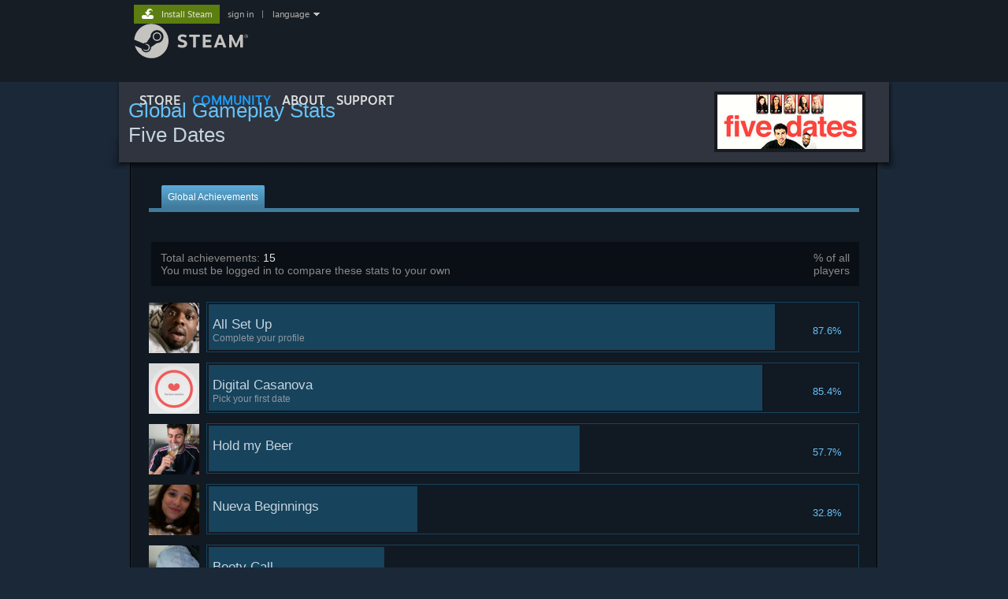

--- FILE ---
content_type: text/html; charset=UTF-8
request_url: https://steamcommunity.com/stats/1353270/achievements
body_size: 6469
content:
<!DOCTYPE html>
<html class=" responsive DesktopUI" lang="en"  >
<head>
	<meta http-equiv="Content-Type" content="text/html; charset=UTF-8">
			<meta name="viewport" content="width=device-width,initial-scale=1">
		<meta name="theme-color" content="#171a21">
		<title>Steam Community :: Five Dates :: Achievements</title>
	<link rel="shortcut icon" href="/favicon.ico" type="image/x-icon">

	
	
	<link href="https://community.fastly.steamstatic.com/public/shared/css/motiva_sans.css?v=-yZgCk0Nu7kH&amp;l=english&amp;_cdn=fastly" rel="stylesheet" type="text/css">
<link href="https://community.fastly.steamstatic.com/public/shared/css/buttons.css?v=0Ihq-pAoptBq&amp;l=english&amp;_cdn=fastly" rel="stylesheet" type="text/css">
<link href="https://community.fastly.steamstatic.com/public/shared/css/shared_global.css?v=uKH1RcGNHaGr&amp;l=english&amp;_cdn=fastly" rel="stylesheet" type="text/css">
<link href="https://community.fastly.steamstatic.com/public/css/globalv2.css?v=9RV1KkrS040q&amp;l=english&amp;_cdn=fastly" rel="stylesheet" type="text/css">
<link href="https://community.fastly.steamstatic.com/public/css/skin_1/game_achievements.css?v=9jBXDNu_2jJI&amp;l=english&amp;_cdn=fastly" rel="stylesheet" type="text/css">
<link href="https://community.fastly.steamstatic.com/public/css/skin_1/profilev2.css?v=-fVuSwVjP_Fu&amp;l=english&amp;_cdn=fastly" rel="stylesheet" type="text/css">
<link href="https://community.fastly.steamstatic.com/public/shared/css/shared_responsive.css?v=KWbVpwRCHuVv&amp;l=english&amp;_cdn=fastly" rel="stylesheet" type="text/css">
<link href="https://community.fastly.steamstatic.com/public/css/skin_1/header.css?v=EM4kCu67DNda&amp;l=english&amp;_cdn=fastly" rel="stylesheet" type="text/css">
<script type="text/javascript">
	var __PrototypePreserve=[];
	__PrototypePreserve[0] = Array.from;
	__PrototypePreserve[1] = Array.prototype.filter;
	__PrototypePreserve[2] = Array.prototype.flatMap;
	__PrototypePreserve[3] = Array.prototype.find;
	__PrototypePreserve[4] = Array.prototype.some;
	__PrototypePreserve[5] = Function.prototype.bind;
	__PrototypePreserve[6] = HTMLElement.prototype.scrollTo;
</script>
<script type="text/javascript" src="https://community.fastly.steamstatic.com/public/javascript/prototype-1.7.js?v=npJElBnrEO6W&amp;l=english&amp;_cdn=fastly"></script>
<script type="text/javascript">
	Array.from = __PrototypePreserve[0] || Array.from;
	Array.prototype.filter = __PrototypePreserve[1] || Array.prototype.filter;
	Array.prototype.flatMap = __PrototypePreserve[2] || Array.prototype.flatMap;
	Array.prototype.find = __PrototypePreserve[3] || Array.prototype.find;
	Array.prototype.some = __PrototypePreserve[4] || Array.prototype.some;
	Function.prototype.bind = __PrototypePreserve[5] || Function.prototype.bind;
	HTMLElement.prototype.scrollTo = __PrototypePreserve[6] || HTMLElement.prototype.scrollTo;
</script>
<script type="text/javascript">
	var __ScriptaculousPreserve=[];
	__ScriptaculousPreserve[0] = Array.from;
	__ScriptaculousPreserve[1] = Function.prototype.bind;
	__ScriptaculousPreserve[2] = HTMLElement.prototype.scrollTo;
</script>
<script type="text/javascript" src="https://community.fastly.steamstatic.com/public/javascript/scriptaculous/_combined.js?v=pbdAKOcDIgbC&amp;l=english&amp;_cdn=fastly&amp;load=effects,controls,slider,dragdrop"></script>
<script type="text/javascript">
	Array.from = __ScriptaculousPreserve[0] || Array.from;
	Function.prototype.bind = __ScriptaculousPreserve[1] || Function.prototype.bind;
	HTMLElement.prototype.scrollTo = __ScriptaculousPreserve[2] || HTMLElement.prototype.scrollTo;
delete String['__parseStyleElement'];  Prototype.Browser.WebKit = true;</script>
<script type="text/javascript">VALVE_PUBLIC_PATH = "https:\/\/community.fastly.steamstatic.com\/public\/";</script><script type="text/javascript" src="https://community.fastly.steamstatic.com/public/javascript/global.js?v=cMt-H-zOgNUp&amp;l=english&amp;_cdn=fastly"></script>
<script type="text/javascript" src="https://community.fastly.steamstatic.com/public/javascript/jquery-1.11.1.min.js?v=gQHVlrK4-jX-&amp;l=english&amp;_cdn=fastly"></script>
<script type="text/javascript" src="https://community.fastly.steamstatic.com/public/shared/javascript/tooltip.js?v=LZHsOVauqTrm&amp;l=english&amp;_cdn=fastly"></script>
<script type="text/javascript" src="https://community.fastly.steamstatic.com/public/shared/javascript/shared_global.js?v=84qavQoecqcM&amp;l=english&amp;_cdn=fastly"></script>
<script type="text/javascript" src="https://community.fastly.steamstatic.com/public/shared/javascript/auth_refresh.js?v=w6QbwI-5-j2S&amp;l=english&amp;_cdn=fastly"></script>
<script type="text/javascript">Object.seal && [ Object, Array, String, Number ].map( function( builtin ) { Object.seal( builtin.prototype ); } );</script><script type="text/javascript">$J = jQuery.noConflict();
if ( typeof JSON != 'object' || !JSON.stringify || !JSON.parse ) { document.write( "<scr" + "ipt type=\"text\/javascript\" src=\"https:\/\/community.fastly.steamstatic.com\/public\/javascript\/json2.js?v=54NKNglvGTO8&amp;l=english&amp;_cdn=fastly\"><\/script>\n" ); };
</script>
		<script type="text/javascript">
			document.addEventListener('DOMContentLoaded', function(event) {
				SetupTooltips( { tooltipCSSClass: 'community_tooltip'} );
		});
		</script><script type="text/javascript" src="https://community.fastly.steamstatic.com/public/shared/javascript/shared_responsive_adapter.js?v=e6xwLWkl6YbR&amp;l=english&amp;_cdn=fastly"></script>

						<meta name="twitter:card" content="summary_large_image">
			
	<meta name="twitter:site" content="@steam" />

						<meta property="og:title" content="Steam Community :: Five Dates :: Achievements">
					<meta property="twitter:title" content="Steam Community :: Five Dates :: Achievements">
					<meta property="og:type" content="website">
					<meta property="fb:app_id" content="105386699540688">
			
	
			<link rel="image_src" href="https://community.fastly.steamstatic.com/public/shared/images/responsive/steam_share_image.jpg">
		<meta property="og:image" content="https://community.fastly.steamstatic.com/public/shared/images/responsive/steam_share_image.jpg">
		<meta name="twitter:image" content="https://community.fastly.steamstatic.com/public/shared/images/responsive/steam_share_image.jpg" />
					<meta property="og:image:secure" content="https://community.fastly.steamstatic.com/public/shared/images/responsive/steam_share_image.jpg">
				
	
	
	
	
	</head>
<body class="flat_page migrated_profile_page responsive_page ">


<div class="responsive_page_frame with_header">
						<div role="navigation" class="responsive_page_menu_ctn mainmenu" aria-label="Mobile Menu">
				<div class="responsive_page_menu"  id="responsive_page_menu">
										<div class="mainmenu_contents">
						<div class="mainmenu_contents_items">
															<a class="menuitem" href="https://steamcommunity.com/login/home/?goto=stats%2F1353270%2Fachievements">
									Sign in								</a>
															<a class="menuitem supernav" href="https://store.steampowered.com/" data-tooltip-type="selector" data-tooltip-content=".submenu_Store">
				Store			</a>
			<div class="submenu_Store" style="display: none;" data-submenuid="Store">
														<a class="submenuitem" href="https://store.steampowered.com/">
						Home											</a>
														<a class="submenuitem" href="https://store.steampowered.com/explore/">
						Discovery Queue											</a>
														<a class="submenuitem" href="https://steamcommunity.com/my/wishlist/">
						Wishlist											</a>
														<a class="submenuitem" href="https://store.steampowered.com/points/shop/">
						Points Shop											</a>
														<a class="submenuitem" href="https://store.steampowered.com/news/">
						News											</a>
														<a class="submenuitem" href="https://store.steampowered.com/stats/">
						Charts											</a>
							</div>
										<a class="menuitem supernav supernav_active" href="https://steamcommunity.com/" data-tooltip-type="selector" data-tooltip-content=".submenu_Community">
				Community			</a>
			<div class="submenu_Community" style="display: none;" data-submenuid="Community">
														<a class="submenuitem" href="https://steamcommunity.com/">
						Home											</a>
														<a class="submenuitem" href="https://steamcommunity.com/discussions/">
						Discussions											</a>
														<a class="submenuitem" href="https://steamcommunity.com/workshop/">
						Workshop											</a>
														<a class="submenuitem" href="https://steamcommunity.com/market/">
						Market											</a>
														<a class="submenuitem" href="https://steamcommunity.com/?subsection=broadcasts">
						Broadcasts											</a>
							</div>
										<a class="menuitem " href="https://store.steampowered.com/about/">
				About			</a>
										<a class="menuitem " href="https://help.steampowered.com/en/">
				Support			</a>
			
							<div class="minor_menu_items">
																								<div class="menuitem change_language_action">
									Change language								</div>
																																	<a class="menuitem" href="https://store.steampowered.com/mobile" target="_blank" rel="noreferrer">Get the Steam Mobile App</a>
																									<div class="menuitem" role="link" onclick="Responsive_RequestDesktopView();">
										View desktop website									</div>
															</div>
						</div>
						<div class="mainmenu_footer_spacer  "></div>
						<div class="mainmenu_footer">
															<div class="mainmenu_footer_logo"><img src="https://community.fastly.steamstatic.com/public/shared/images/responsive/footerLogo_valve_new.png"></div>
								© Valve Corporation. All rights reserved. All trademarks are property of their respective owners in the US and other countries.								<span class="mainmenu_valve_links">
									<a href="https://store.steampowered.com/privacy_agreement/" target="_blank">Privacy Policy</a>
									&nbsp;| &nbsp;<a href="http://www.valvesoftware.com/legal.htm" target="_blank">Legal</a>
									&nbsp;| &nbsp;<a href="https://help.steampowered.com/faqs/view/10BB-D27A-6378-4436" target="_blank">Accessibility</a>
									&nbsp;| &nbsp;<a href="https://store.steampowered.com/subscriber_agreement/" target="_blank">Steam Subscriber Agreement</a>
									&nbsp;| &nbsp;<a href="https://store.steampowered.com/steam_refunds/" target="_blank">Refunds</a>
									&nbsp;| &nbsp;<a href="https://store.steampowered.com/account/cookiepreferences/" target="_blank">Cookies</a>
								</span>
													</div>
					</div>
									</div>
			</div>
		
		<div class="responsive_local_menu_tab"></div>

		<div class="responsive_page_menu_ctn localmenu">
			<div class="responsive_page_menu"  id="responsive_page_local_menu" data-panel="{&quot;onOptionsActionDescription&quot;:&quot;#filter_toggle&quot;,&quot;onOptionsButton&quot;:&quot;Responsive_ToggleLocalMenu()&quot;,&quot;onCancelButton&quot;:&quot;Responsive_ToggleLocalMenu()&quot;}">
				<div class="localmenu_content" data-panel="{&quot;maintainY&quot;:true,&quot;bFocusRingRoot&quot;:true,&quot;flow-children&quot;:&quot;column&quot;}">
				</div>
			</div>
		</div>



					<div class="responsive_header">
				<div class="responsive_header_content">
					<div id="responsive_menu_logo">
						<img src="https://community.fastly.steamstatic.com/public/shared/images/responsive/header_menu_hamburger.png" height="100%">
											</div>
					<div class="responsive_header_logo">
						<a href="https://store.steampowered.com/">
															<img src="https://community.fastly.steamstatic.com/public/shared/images/responsive/header_logo.png" height="36" border="0" alt="STEAM">
													</a>
					</div>
									</div>
			</div>
		
		<div class="responsive_page_content_overlay">

		</div>

		<div class="responsive_fixonscroll_ctn nonresponsive_hidden ">
		</div>
	
	<div class="responsive_page_content">

		<div role="banner" id="global_header" data-panel="{&quot;flow-children&quot;:&quot;row&quot;}">
	<div class="content">
		<div class="logo">
			<span id="logo_holder">
									<a href="https://store.steampowered.com/" aria-label="Link to the Steam Homepage">
						<img src="https://community.fastly.steamstatic.com/public/shared/images/header/logo_steam.svg?t=962016" width="176" height="44" alt="Link to the Steam Homepage">
					</a>
							</span>
		</div>

			<div role="navigation" class="supernav_container" aria-label="Global Menu">
								<a class="menuitem supernav" href="https://store.steampowered.com/" data-tooltip-type="selector" data-tooltip-content=".submenu_Store">
				STORE			</a>
			<div class="submenu_Store" style="display: none;" data-submenuid="Store">
														<a class="submenuitem" href="https://store.steampowered.com/">
						Home											</a>
														<a class="submenuitem" href="https://store.steampowered.com/explore/">
						Discovery Queue											</a>
														<a class="submenuitem" href="https://steamcommunity.com/my/wishlist/">
						Wishlist											</a>
														<a class="submenuitem" href="https://store.steampowered.com/points/shop/">
						Points Shop											</a>
														<a class="submenuitem" href="https://store.steampowered.com/news/">
						News											</a>
														<a class="submenuitem" href="https://store.steampowered.com/stats/">
						Charts											</a>
							</div>
										<a class="menuitem supernav supernav_active" href="https://steamcommunity.com/" data-tooltip-type="selector" data-tooltip-content=".submenu_Community">
				COMMUNITY			</a>
			<div class="submenu_Community" style="display: none;" data-submenuid="Community">
														<a class="submenuitem" href="https://steamcommunity.com/">
						Home											</a>
														<a class="submenuitem" href="https://steamcommunity.com/discussions/">
						Discussions											</a>
														<a class="submenuitem" href="https://steamcommunity.com/workshop/">
						Workshop											</a>
														<a class="submenuitem" href="https://steamcommunity.com/market/">
						Market											</a>
														<a class="submenuitem" href="https://steamcommunity.com/?subsection=broadcasts">
						Broadcasts											</a>
							</div>
										<a class="menuitem " href="https://store.steampowered.com/about/">
				About			</a>
										<a class="menuitem " href="https://help.steampowered.com/en/">
				SUPPORT			</a>
				</div>
	<script type="text/javascript">
		jQuery(function($) {
			$('#global_header .supernav').v_tooltip({'location':'bottom', 'destroyWhenDone': false, 'tooltipClass': 'supernav_content', 'offsetY':-6, 'offsetX': 1, 'horizontalSnap': 4, 'tooltipParent': '#global_header .supernav_container', 'correctForScreenSize': false});
		});
	</script>

		<div id="global_actions">
			<div role="navigation" id="global_action_menu" aria-label="Account Menu">
									<a class="header_installsteam_btn header_installsteam_btn_green" href="https://store.steampowered.com/about/">
						<div class="header_installsteam_btn_content">
							Install Steam						</div>
					</a>
				
				
									<a class="global_action_link" href="https://steamcommunity.com/login/home/?goto=stats%2F1353270%2Fachievements">sign in</a>
											&nbsp;|&nbsp;
						<span class="pulldown global_action_link" id="language_pulldown" onclick="ShowMenu( this, 'language_dropdown', 'right' );">language</span>
						<div class="popup_block_new" id="language_dropdown" style="display: none;">
							<div class="popup_body popup_menu">
																																					<a class="popup_menu_item tight" href="?l=schinese" onclick="ChangeLanguage( 'schinese' ); return false;">简体中文 (Simplified Chinese)</a>
																													<a class="popup_menu_item tight" href="?l=tchinese" onclick="ChangeLanguage( 'tchinese' ); return false;">繁體中文 (Traditional Chinese)</a>
																													<a class="popup_menu_item tight" href="?l=japanese" onclick="ChangeLanguage( 'japanese' ); return false;">日本語 (Japanese)</a>
																													<a class="popup_menu_item tight" href="?l=koreana" onclick="ChangeLanguage( 'koreana' ); return false;">한국어 (Korean)</a>
																													<a class="popup_menu_item tight" href="?l=thai" onclick="ChangeLanguage( 'thai' ); return false;">ไทย (Thai)</a>
																													<a class="popup_menu_item tight" href="?l=bulgarian" onclick="ChangeLanguage( 'bulgarian' ); return false;">Български (Bulgarian)</a>
																													<a class="popup_menu_item tight" href="?l=czech" onclick="ChangeLanguage( 'czech' ); return false;">Čeština (Czech)</a>
																													<a class="popup_menu_item tight" href="?l=danish" onclick="ChangeLanguage( 'danish' ); return false;">Dansk (Danish)</a>
																													<a class="popup_menu_item tight" href="?l=german" onclick="ChangeLanguage( 'german' ); return false;">Deutsch (German)</a>
																																							<a class="popup_menu_item tight" href="?l=spanish" onclick="ChangeLanguage( 'spanish' ); return false;">Español - España (Spanish - Spain)</a>
																													<a class="popup_menu_item tight" href="?l=latam" onclick="ChangeLanguage( 'latam' ); return false;">Español - Latinoamérica (Spanish - Latin America)</a>
																													<a class="popup_menu_item tight" href="?l=greek" onclick="ChangeLanguage( 'greek' ); return false;">Ελληνικά (Greek)</a>
																													<a class="popup_menu_item tight" href="?l=french" onclick="ChangeLanguage( 'french' ); return false;">Français (French)</a>
																													<a class="popup_menu_item tight" href="?l=italian" onclick="ChangeLanguage( 'italian' ); return false;">Italiano (Italian)</a>
																													<a class="popup_menu_item tight" href="?l=indonesian" onclick="ChangeLanguage( 'indonesian' ); return false;">Bahasa Indonesia (Indonesian)</a>
																													<a class="popup_menu_item tight" href="?l=hungarian" onclick="ChangeLanguage( 'hungarian' ); return false;">Magyar (Hungarian)</a>
																													<a class="popup_menu_item tight" href="?l=dutch" onclick="ChangeLanguage( 'dutch' ); return false;">Nederlands (Dutch)</a>
																													<a class="popup_menu_item tight" href="?l=norwegian" onclick="ChangeLanguage( 'norwegian' ); return false;">Norsk (Norwegian)</a>
																													<a class="popup_menu_item tight" href="?l=polish" onclick="ChangeLanguage( 'polish' ); return false;">Polski (Polish)</a>
																													<a class="popup_menu_item tight" href="?l=portuguese" onclick="ChangeLanguage( 'portuguese' ); return false;">Português (Portuguese - Portugal)</a>
																													<a class="popup_menu_item tight" href="?l=brazilian" onclick="ChangeLanguage( 'brazilian' ); return false;">Português - Brasil (Portuguese - Brazil)</a>
																													<a class="popup_menu_item tight" href="?l=romanian" onclick="ChangeLanguage( 'romanian' ); return false;">Română (Romanian)</a>
																													<a class="popup_menu_item tight" href="?l=russian" onclick="ChangeLanguage( 'russian' ); return false;">Русский (Russian)</a>
																													<a class="popup_menu_item tight" href="?l=finnish" onclick="ChangeLanguage( 'finnish' ); return false;">Suomi (Finnish)</a>
																													<a class="popup_menu_item tight" href="?l=swedish" onclick="ChangeLanguage( 'swedish' ); return false;">Svenska (Swedish)</a>
																													<a class="popup_menu_item tight" href="?l=turkish" onclick="ChangeLanguage( 'turkish' ); return false;">Türkçe (Turkish)</a>
																													<a class="popup_menu_item tight" href="?l=vietnamese" onclick="ChangeLanguage( 'vietnamese' ); return false;">Tiếng Việt (Vietnamese)</a>
																													<a class="popup_menu_item tight" href="?l=ukrainian" onclick="ChangeLanguage( 'ukrainian' ); return false;">Українська (Ukrainian)</a>
																									<a class="popup_menu_item tight" href="https://www.valvesoftware.com/en/contact?contact-person=Translation%20Team%20Feedback" target="_blank">Report a translation problem</a>
							</div>
						</div>
												</div>
					</div>
			</div>
</div>
<script type="text/javascript">
	g_sessionID = "29bbd9957d5924a158c5d3a5";
	g_steamID = false;
	g_strLanguage = "english";
	g_SNR = '2_gamestatsoverview_achievements_';
	g_bAllowAppImpressions = true;
		g_ContentDescriptorPreferences = [1,3,4];

	

	// We always want to have the timezone cookie set for PHP to use
	setTimezoneCookies();

	$J( function() {

		InitMiniprofileHovers(( 'https%3A%2F%2Fsteamcommunity.com' ));
		InitEmoticonHovers();
		ApplyAdultContentPreferences();
	});

	$J( function() { InitEconomyHovers( "https:\/\/community.fastly.steamstatic.com\/public\/css\/skin_1\/economy.css?v=rbw2FTiaLS06&l=english&_cdn=fastly", "https:\/\/community.fastly.steamstatic.com\/public\/javascript\/economy_common.js?v=3TZBCEPvtfTo&l=english&_cdn=fastly", "https:\/\/community.fastly.steamstatic.com\/public\/javascript\/economy.js?v=55iGPfqTxuQB&l=english&_cdn=fastly" );});</script>

		<div role="main" class="responsive_page_template_content" id="responsive_page_template_content" data-panel="{&quot;autoFocus&quot;:true}" >

			<div class="pagecontent no_header profile_subpage_column">

	<div class="profile_small_header_bg">
		<div class="profile_small_header_texture">
			<div>
				<h2>Global Gameplay Stats</h2>
				<h1>Five Dates</h1>
			</div>

			<div class="profile_small_header_additional">
				<div class="gameLogo">		<a href="https://steamcommunity.com/app/1353270"><img src="https://shared.fastly.steamstatic.com/store_item_assets/steam/apps/1353270/capsule_184x69.jpg?t=1727964537"></a></div>			</div>
		</div>
	</div>


	<!-- main body -->
	<div id="BG_bottom" class="maincontent">
		<div id="mainContents">
			<div id="tabs">
				<div class="tab" id="achievementsTabOn">
					<div class="tabOn">Global Achievements</div>
				</div>
											</div>
			<div id="subtabs">&nbsp;</div>

			
			<div id="headerContent">
				<div id="headerContentRight">% of all<br />players</div>
				<div id="headerContentLeft">
											Total achievements:
							<span class="wt">15</span>
										<br />

											You must be logged in to compare these stats to your own									</div>
			</div>

							<div class="achieveRow ">
					<div class="achieveImgHolder">
						<img src="https://cdn.fastly.steamstatic.com/steamcommunity/public/images/apps/1353270/3e45d1b0c989628656ce7e589b30179e5e078c51.jpg" width="64" height="64" border="0" />
					</div>
										<div class="achieveTxtHolder">
						<div class="achieveFill" style="width: 87%">
						</div>
						<div class="achievePercent">87.6%</div>
						<div class="achieveTxt">
							<h3>All Set Up</h3>
							<h5>Complete your profile</h5>
						</div>
					</div>
					<div style="clear: both;"></div>
				</div>
							<div class="achieveRow ">
					<div class="achieveImgHolder">
						<img src="https://cdn.fastly.steamstatic.com/steamcommunity/public/images/apps/1353270/461a716f8edcc7fde635e3c1fcb7f58a5869aab6.jpg" width="64" height="64" border="0" />
					</div>
										<div class="achieveTxtHolder">
						<div class="achieveFill" style="width: 85%">
						</div>
						<div class="achievePercent">85.4%</div>
						<div class="achieveTxt">
							<h3>Digital Casanova</h3>
							<h5>Pick your first date</h5>
						</div>
					</div>
					<div style="clear: both;"></div>
				</div>
							<div class="achieveRow ">
					<div class="achieveImgHolder">
						<img src="https://cdn.fastly.steamstatic.com/steamcommunity/public/images/apps/1353270/cbb98d032126c829ff0fe1692174262c98ee963f.jpg" width="64" height="64" border="0" />
					</div>
										<div class="achieveTxtHolder">
						<div class="achieveFill" style="width: 57%">
						</div>
						<div class="achievePercent">57.7%</div>
						<div class="achieveTxt">
							<h3>Hold my Beer</h3>
							<h5></h5>
						</div>
					</div>
					<div style="clear: both;"></div>
				</div>
							<div class="achieveRow ">
					<div class="achieveImgHolder">
						<img src="https://cdn.fastly.steamstatic.com/steamcommunity/public/images/apps/1353270/ef767a2d239f773c81423171d419b7d239cbe4bb.jpg" width="64" height="64" border="0" />
					</div>
										<div class="achieveTxtHolder">
						<div class="achieveFill" style="width: 32%">
						</div>
						<div class="achievePercent">32.8%</div>
						<div class="achieveTxt">
							<h3>Nueva Beginnings</h3>
							<h5></h5>
						</div>
					</div>
					<div style="clear: both;"></div>
				</div>
							<div class="achieveRow ">
					<div class="achieveImgHolder">
						<img src="https://cdn.fastly.steamstatic.com/steamcommunity/public/images/apps/1353270/4261be5d668f791b1bf749060d20bb6df179dcd7.jpg" width="64" height="64" border="0" />
					</div>
										<div class="achieveTxtHolder">
						<div class="achieveFill" style="width: 27%">
						</div>
						<div class="achievePercent">27.0%</div>
						<div class="achieveTxt">
							<h3>Booty Call</h3>
							<h5></h5>
						</div>
					</div>
					<div style="clear: both;"></div>
				</div>
							<div class="achieveRow ">
					<div class="achieveImgHolder">
						<img src="https://cdn.fastly.steamstatic.com/steamcommunity/public/images/apps/1353270/bec1650ff63e01e58fed8acebf02cd7037afdb57.jpg" width="64" height="64" border="0" />
					</div>
										<div class="achieveTxtHolder">
						<div class="achieveFill" style="width: 26%">
						</div>
						<div class="achievePercent">26.8%</div>
						<div class="achieveTxt">
							<h3>Only Thyme Will Tell</h3>
							<h5></h5>
						</div>
					</div>
					<div style="clear: both;"></div>
				</div>
							<div class="achieveRow ">
					<div class="achieveImgHolder">
						<img src="https://cdn.fastly.steamstatic.com/steamcommunity/public/images/apps/1353270/6f1993d47edd5a20cabde389676c31cad6f2fafd.jpg" width="64" height="64" border="0" />
					</div>
										<div class="achieveTxtHolder">
						<div class="achieveFill" style="width: 26%">
						</div>
						<div class="achievePercent">26.2%</div>
						<div class="achieveTxt">
							<h3>In Contempt of Duvet</h3>
							<h5></h5>
						</div>
					</div>
					<div style="clear: both;"></div>
				</div>
							<div class="achieveRow ">
					<div class="achieveImgHolder">
						<img src="https://cdn.fastly.steamstatic.com/steamcommunity/public/images/apps/1353270/c3b72a5b80f96c3de8d2323932d794dc0a2e87c9.jpg" width="64" height="64" border="0" />
					</div>
										<div class="achieveTxtHolder">
						<div class="achieveFill" style="width: 25%">
						</div>
						<div class="achievePercent">25.1%</div>
						<div class="achieveTxt">
							<h3>Not Alone</h3>
							<h5></h5>
						</div>
					</div>
					<div style="clear: both;"></div>
				</div>
							<div class="achieveRow ">
					<div class="achieveImgHolder">
						<img src="https://cdn.fastly.steamstatic.com/steamcommunity/public/images/apps/1353270/ea92e98c1d427de0e3104a4cee7e09268121cb34.jpg" width="64" height="64" border="0" />
					</div>
										<div class="achieveTxtHolder">
						<div class="achieveFill" style="width: 23%">
						</div>
						<div class="achievePercent">23.8%</div>
						<div class="achieveTxt">
							<h3>We Go Again</h3>
							<h5></h5>
						</div>
					</div>
					<div style="clear: both;"></div>
				</div>
							<div class="achieveRow ">
					<div class="achieveImgHolder">
						<img src="https://cdn.fastly.steamstatic.com/steamcommunity/public/images/apps/1353270/a79b5eced8106bc3197f526786b089a32af2e9cd.jpg" width="64" height="64" border="0" />
					</div>
										<div class="achieveTxtHolder">
						<div class="achieveFill" style="width: 20%">
						</div>
						<div class="achievePercent">20.7%</div>
						<div class="achieveTxt">
							<h3>Planting the Seed</h3>
							<h5></h5>
						</div>
					</div>
					<div style="clear: both;"></div>
				</div>
							<div class="achieveRow ">
					<div class="achieveImgHolder">
						<img src="https://cdn.fastly.steamstatic.com/steamcommunity/public/images/apps/1353270/28766f53d9c2bdabe01ecdffe78cf4a5848ff424.jpg" width="64" height="64" border="0" />
					</div>
										<div class="achieveTxtHolder">
						<div class="achieveFill" style="width: 15%">
						</div>
						<div class="achievePercent">15.2%</div>
						<div class="achieveTxt">
							<h3>Light Sleepers</h3>
							<h5></h5>
						</div>
					</div>
					<div style="clear: both;"></div>
				</div>
							<div class="achieveRow ">
					<div class="achieveImgHolder">
						<img src="https://cdn.fastly.steamstatic.com/steamcommunity/public/images/apps/1353270/b9d99c1759c6024ecd6fc8d9b66c93d1ff431cc9.jpg" width="64" height="64" border="0" />
					</div>
										<div class="achieveTxtHolder">
						<div class="achieveFill" style="width: 11%">
						</div>
						<div class="achievePercent">11.8%</div>
						<div class="achieveTxt">
							<h3>Sore Loser</h3>
							<h5></h5>
						</div>
					</div>
					<div style="clear: both;"></div>
				</div>
							<div class="achieveRow ">
					<div class="achieveImgHolder">
						<img src="https://cdn.fastly.steamstatic.com/steamcommunity/public/images/apps/1353270/d7f0cf40278fcfb0e6695ecb7d3927d5c3a3cf7c.jpg" width="64" height="64" border="0" />
					</div>
										<div class="achieveTxtHolder">
						<div class="achieveFill" style="width: 10%">
						</div>
						<div class="achievePercent">10.8%</div>
						<div class="achieveTxt">
							<h3>Smooth Criminal</h3>
							<h5></h5>
						</div>
					</div>
					<div style="clear: both;"></div>
				</div>
							<div class="achieveRow ">
					<div class="achieveImgHolder">
						<img src="https://cdn.fastly.steamstatic.com/steamcommunity/public/images/apps/1353270/8cf7c11f6af9f879c3ebe8ba55a9a95cc460f828.jpg" width="64" height="64" border="0" />
					</div>
										<div class="achieveTxtHolder">
						<div class="achieveFill" style="width: 8%">
						</div>
						<div class="achievePercent">8.3%</div>
						<div class="achieveTxt">
							<h3>Interrogation</h3>
							<h5></h5>
						</div>
					</div>
					<div style="clear: both;"></div>
				</div>
							<div class="achieveRow ">
					<div class="achieveImgHolder">
						<img src="https://cdn.fastly.steamstatic.com/steamcommunity/public/images/apps/1353270/0388efe790ca7b92969d8e4502deb969b46583e6.jpg" width="64" height="64" border="0" />
					</div>
										<div class="achieveTxtHolder">
						<div class="achieveFill" style="width: 6%">
						</div>
						<div class="achievePercent">6.9%</div>
						<div class="achieveTxt">
							<h3>Crash and Burn</h3>
							<h5></h5>
						</div>
					</div>
					<div style="clear: both;"></div>
				</div>
			
		</div>
	</div>
</div>

		</div>	<!-- responsive_page_legacy_content -->

			<div id="footer_spacer" class=""></div>
	<div id="footer_responsive_optin_spacer"></div>
	<div id="footer">
					<div class="footer_content">
				<span id="footerLogo"><img src="https://community.fastly.steamstatic.com/public/images/skin_1/footerLogo_valve.png?v=1" width="96" height="26" border="0" alt="Valve Logo" /></span>
				<span id="footerText">
					&copy; Valve Corporation. All rights reserved. All trademarks are property of their respective owners in the US and other countries.<br/>Some geospatial data on this website is provided by <a href="https://steamcommunity.com/linkfilter/?u=http%3A%2F%2Fwww.geonames.org" target="_blank" rel=" noopener">geonames.org</a>.					<br>
											<span class="valve_links">
							<a href="http://store.steampowered.com/privacy_agreement/" target="_blank">Privacy Policy</a>
							&nbsp; | &nbsp;<a href="https://store.steampowered.com/legal/" target="_blank">Legal</a>
							&nbsp; | &nbsp;<a href="https://help.steampowered.com/faqs/view/10BB-D27A-6378-4436" target="_blank">Accessibility</a>
							&nbsp;| &nbsp;<a href="http://store.steampowered.com/subscriber_agreement/" target="_blank">Steam Subscriber Agreement</a>
                            &nbsp;| &nbsp;<a href="http://store.steampowered.com/account/cookiepreferences/" target="_blank">Cookies</a>
						</span>
									</span>
			</div>
							<div class="responsive_optin_link">
				<div class="btn_medium btnv6_grey_black" role="link" onclick="Responsive_RequestMobileView()">
					<span>View mobile website</span>
				</div>
			</div>
			</div>
	
	</div>	<!-- responsive_page_content -->

</div>	<!-- responsive_page_frame -->
</body>
</html>